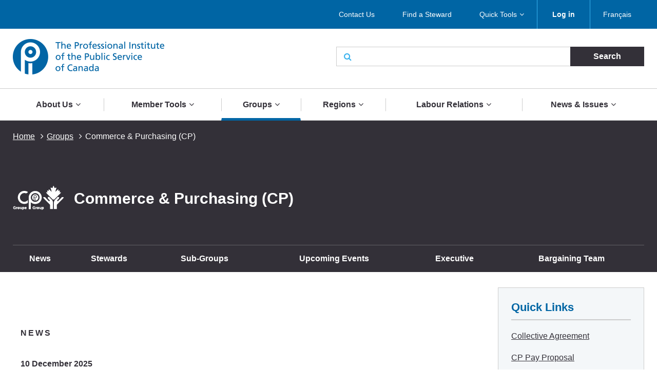

--- FILE ---
content_type: text/html; charset=UTF-8
request_url: https://pipsc.ca/groups/cp?p_id=31579
body_size: 16772
content:
 <!DOCTYPE html>
<html lang="en" dir="ltr" prefix="content: http://purl.org/rss/1.0/modules/content/  dc: http://purl.org/dc/terms/  foaf: http://xmlns.com/foaf/0.1/  og: http://ogp.me/ns#  rdfs: http://www.w3.org/2000/01/rdf-schema#  schema: http://schema.org/  sioc: http://rdfs.org/sioc/ns#  sioct: http://rdfs.org/sioc/types#  skos: http://www.w3.org/2004/02/skos/core#  xsd: http://www.w3.org/2001/XMLSchema# ">
  <meta charset="utf-8" />
<script>(function(i,s,o,g,r,a,m){i["GoogleAnalyticsObject"]=r;i[r]=i[r]||function(){(i[r].q=i[r].q||[]).push(arguments)},i[r].l=1*new Date();a=s.createElement(o),m=s.getElementsByTagName(o)[0];a.async=1;a.src=g;m.parentNode.insertBefore(a,m)})(window,document,"script","/sites/default/files/google_analytics/analytics.js?t5d6oc","ga");ga("create", "UA-19576515-5", {"cookieDomain":"auto"});ga("send", "pageview");</script>
<meta property="og:site_name" content="The Professional Institute of the Public Service of Canada" />
<meta property="og:type" content="article" />
<meta property="og:url" content="https://pipsc.ca/groups/cp" />
<meta property="og:title" content="Commerce &amp; Purchasing (CP)" />
<meta property="og:image" content="http://www.pipsc.ca/sites/default/files/Icons/pipsc.jpg" />
<meta property="og:image:type" content="image/jpeg" />
<meta name="MobileOptimized" content="width" />
<meta name="HandheldFriendly" content="true" />
<meta name="viewport" content="width=device-width, initial-scale=1.0" />
<link rel="shortcut icon" href="/themes/roots/favicon.ico" type="image/vnd.microsoft.icon" />
<link rel="alternate" hreflang="en" href="https://pipsc.ca/groups/cp" />
<link rel="alternate" hreflang="fr" href="https://pipsc.ca/fr/groupes/cp" />
<link rel="canonical" href="https://pipsc.ca/groups/cp" />
<link rel="shortlink" href="https://pipsc.ca/node/190" />
<link rel="revision" href="https://pipsc.ca/groups/cp" />

    <meta http-equiv="X-UA-Compatible" content="IE=edge">
    <title>Commerce &amp; Purchasing (CP) | The Professional Institute of the Public Service of Canada</title>
	
	<script src="//assets.adobedtm.com/175f7caa2b90/95384e614560/launch-936e0dc413ee.min.js" async></script>

    <link rel="apple-touch-icon" sizes="57x57" href="/themes/roots/assets/icons/apple-icon-57x57.png">
    <link rel="apple-touch-icon" sizes="60x60" href="/themes/roots/assets/icons/apple-icon-60x60.png">
    <link rel="apple-touch-icon" sizes="72x72" href="/themes/roots/assets/icons/apple-icon-72x72.png">
    <link rel="apple-touch-icon" sizes="76x76" href="/themes/roots/assets/icons/apple-icon-76x76.png">
    <link rel="apple-touch-icon" sizes="114x114" href="/themes/roots/assets/icons/apple-icon-114x114.png">
    <link rel="apple-touch-icon" sizes="120x120" href="/themes/roots/assets/icons/apple-icon-120x120.png">
    <link rel="apple-touch-icon" sizes="144x144" href="/themes/roots/assets/icons/apple-icon-144x144.png">
    <link rel="apple-touch-icon" sizes="152x152" href="/themes/roots/assets/icons/apple-icon-152x152.png">
    <link rel="apple-touch-icon" sizes="180x180" href="/themes/roots/assets/icons/apple-icon-180x180.png">
    <link rel="icon" type="image/png" href="/themes/roots/assets/icons/favicon-32x32.png" sizes="32x32">
    <link rel="icon" type="image/png" href="/themes/roots/assets/icons/android-icon-192x192.png" sizes="192x192">
    <link rel="icon" type="image/png" href="/themes/roots/assets/icons/favicon-96x96.png" sizes="96x96">
    <link rel="icon" type="image/png" href="/themes/roots/assets/icons/favicon-16x16.png" sizes="16x16">
    <link rel="manifest" href="/themes/roots/assets/icons/manifest.json">

    <link rel="stylesheet" media="all" href="/sites/default/files/css/css_cK3Vii5Cm6QPVfJ_QKjWBasbbsjydvDli2_bZNa8hYM.css" />
<link rel="stylesheet" media="all" href="/webform/css/feedback_in_this_webpage_?t5d6oc" />
<link rel="stylesheet" media="all" href="/sites/default/files/css/css_7bsBkQNOorxP6Nj9z7JC6gyQYA2NXn0SyOmeXb4sN7c.css" />

    
<!--[if lte IE 8]>
<script src="/sites/default/files/js/js_VtafjXmRvoUgAzqzYTA3Wrjkx9wcWhjP0G4ZnnqRamA.js"></script>
<![endif]-->
<script src="/core/assets/vendor/modernizr/modernizr.min.js?v=3.3.1"></script>

  </head>
        <body   class="page-groups-cp section-groups with-subnav sidebar-second one-sidebar">
    
    <a class="skip-link" href="#main-content">Skip to main content</a>
      <div class="dialog-off-canvas-main-canvas" data-off-canvas-main-canvas>
    <header class="header">
  <div class="desktop">
    <nav class="nav nav_utility bar">
        <div>
            
  <p class="visually-hidden">Utility Menu</p>
  

        

<div class="centered-content">
  <ul class="menu menu_utility">
                                                        <li >

                              <a href="/about/contact-us" >Contact Us</a>
              

                          </li>
                                  <li >

                              <a href="/labour-relations/stewards/stewards-list" >Find a Steward</a>
              

                          </li>
                                  <li  class='has-submenu' >

                              <a href="/member-tools/application"  class='drawer-toggle' >Quick Tools</a>
              

                              <ul class="submenu drawer" aria-expanded='false'>
                                                                    <li >

                              <a href="/member-tools/change-of-address">
                                                          <i class="fa fa-credit-card" aria-hidden='true'></i>
                                    <span data-attach-icon="angle-right">Update your Address</span>
                </a>
              

                          </li>
                                  <li >

                              <a href="https://mail.google.com/">
                                                          <i class="fa fa-envelope-o" aria-hidden='true'></i>
                                    <span data-attach-icon="angle-right">Access your PIPSC Email</span>
                </a>
              

                          </li>
                                  <li >

                              <a href="/news-issues/calendar-activities">
                                                          <i class="fa fa-calendar-check-o" aria-hidden='true'></i>
                                    <span data-attach-icon="angle-right">Calendar of Activities</span>
                </a>
              

                          </li>
                                  <li >

                              <a href="/member-tools/application">
                                                          <i class="fa fa-file-text-o" aria-hidden='true'></i>
                                    <span data-attach-icon="angle-right">Membership Application Form</span>
                </a>
              

                          </li>
                                  <li >

                              <a href="https://pipsc.ca/member-tools/meetings-travel-expense/expense">
                                    <span data-attach-icon="angle-right">Submit expenses</span>
                </a>
              

                          </li>
                        
                </ul>
                          </li>
                        
      
          <li><a href="/member-login"><strong>Log in</strong></a></li>
        <li><div>
  
    
      <ul class="links"><li><a href="/fr/groupes/cp?p_id=31579" class="language-link" hreflang="fr" data-drupal-link-query="{&quot;p_id&quot;:&quot;31579&quot;}" data-drupal-link-system-path="node/190">Français</a></li></ul>
  </div>
</li>
  </ul>
</div>

  </div>


    </nav>
    <div class="header_main centered-content">
      <div class="row">
        <div class="col_md-6">
                                <a href="/">
                    <img src="/themes/roots/assets/images/pipsc-logo-en.png" alt="The Professional Institute of the Public Service of Canada"></a>
                  </div>
        <div class="col_md-6">
                                          <form class="form_search form_inline-submit" action="/search">
            <div class="form-group">
              <i class="fa fa-search" aria-hidden="true"></i>
              <label class="form-label webaim-hidden" for="search">Search</label>
              <input type="text" class="form-input" id="search" name="keywords">
              <input type="submit" value="Search" class="btn btn_neutral">
            </div>
          </form>
        </div>
      </div>
    </div>
    <nav class="nav nav_main">
        <div>
            
  <p class="visually-hidden">Main navigation</p>
  

        
<div class="centered-content nav_main-wrapper">
                <ul class="menu menu_main nav-menu">
    
                            <li class="has-submenu nav-item">
                <a href="/about">About Us</a>
        <div class="submenu sub-nav">
          <div class="centered-content">
            <div class="row">
              <div class="col_md-3">
                <ul class="sub-nav-group">
                                                  <li>
                    <a href="/about">Who We Are</a>
                  </li>
                                                                      <li>
                    <a href="/about/what-pipsc-does-for-you">What PIPSC Does For You</a>
                  </li>
                                                                      <li>
                    <a href="/about/contact-us">Contact Us</a>
                  </li>
                                                                      <li>
                    <a href="/about/governance">Governance of the Institute</a>
                  </li>
                                                        </ul>
                    </div>
                    <div class="col_md-3">
                    <ul class="sub-nav-group">
                                                    <li>
                    <a href="/about/office-of-the-president">Office of the President</a>
                  </li>
                                                                      <li>
                    <a href="/about/our-purpose-mandate-values-and-strategy">Our Purpose, Mandate, Values and Strategy</a>
                  </li>
                                                                      <li>
                    <a href="/about/legacy-foundation">Legacy Foundation</a>
                  </li>
                                                                      <li>
                    <a href="https://pipsc.ca/about/legacy-foundation/scholarships">Scholarship Program</a>
                  </li>
                                                        </ul>
                    </div>
                    <div class="col_md-3">
                    <ul class="sub-nav-group">
                                                    <li>
                    <a href="/employment-opportunities">Employment Opportunities</a>
                  </li>
                                                                      <li>
                    <a href="/about/awards">Institute Awards</a>
                  </li>
                                                                      <li>
                    <a href="/about/unionize">Unionize with PIPSC</a>
                  </li>
                                                                      <li>
                    <a href="/news-issues/pipsc-members-are-here-you">PIPSC members are here for you</a>
                  </li>
                                                                    </ul>
              </div>
                              <div class="col_md-3">
                  <p class="text-align-center"><img alt="" src="https://pipsc.ca/sites/default/files/governance/1pixel.png" /><br />
<a href="/about/office-of-the-president"> </a></p>

                </div>
                          </div>
          </div>
        </div>
      
            </li>
                            <li class="has-submenu nav-item">
                <a href="/member-tools">Member Tools</a>
        <div class="submenu sub-nav">
          <div class="centered-content">
            <div class="row">
              <div class="col_md-3">
                <ul class="sub-nav-group">
                                                  <li>
                    <a href="/member-tools/welcome-to-professional-institute-public-service-canada-pipsc">New Member Guide</a>
                  </li>
                                                                      <li>
                    <a href="https://www.pipsc.ca/member-tools/application">How to Become a Member</a>
                  </li>
                                                                      <li>
                    <a href="/member-tools/find-your-membership-number">Find your Membership Number</a>
                  </li>
                                                                      <li>
                    <a href="https://www.pipsc.ca/member-tools/change-of-address">Change of Address</a>
                  </li>
                                                                      <li>
                    <a href="/member-tools/are-you-retiring-near-future">Are you Retiring in the Near Future?</a>
                  </li>
                                                                      <li>
                    <a href="/member-tools/member-benefits">ServicePlus - Member Benefits</a>
                  </li>
                                                                      <li>
                    <a href="/member-tools/email">Create a PIPSC E-mail Address</a>
                  </li>
                                                                      <li>
                    <a href="https://mail.google.com/">Access your PIPSC Email</a>
                  </li>
                                                        </ul>
                    </div>
                    <div class="col_md-3">
                    <ul class="sub-nav-group">
                                                    <li>
                    <a href="/news-issues/calendar-activities">Calendar of Activities</a>
                  </li>
                                                                      <li>
                    <a href="http://www.pipsc.ca/labour-relations/stewards/stewards-list">Find a Steward</a>
                  </li>
                                                                      <li>
                    <a href="/member-tools/forms">Forms</a>
                  </li>
                                                                      <li>
                    <a href="http://www.pipsc.ca/labour-relations/stewards/steward-resources/grievance-process">Grievance Forms</a>
                  </li>
                                                                      <li>
                    <a href="/member-tools/education">Education</a>
                  </li>
                                                                      <li>
                    <a href="http://www.pipsc.ca/about/governance/elections-information">Elections Information</a>
                  </li>
                                                                      <li>
                    <a href="https://pipsc.ca/member-tools/better-together-toolkit">Better Together Toolkit</a>
                  </li>
                                                                      <li>
                    <a href="/member-tools/logos-and-visual-identity-guide">Logos and Visual Identity Guide</a>
                  </li>
                                                        </ul>
                    </div>
                    <div class="col_md-3">
                    <ul class="sub-nav-group">
                                                    <li>
                    <a href="http://www.pipsc.ca/labour-relations/stewards/pocket-guides">Pocket Guides</a>
                  </li>
                                                                      <li>
                    <a href="/member-tools/downloadable-calendar">2026-2027 Calendar</a>
                  </li>
                                                                      <li>
                    <a href="https://www.pipsc.ca/labour-relations/stewards/pocket-guides/mental-health-resource-guide#part5">Mental Health Resources</a>
                  </li>
                                                                      <li>
                    <a href="/about/governance/committees/itsp/itsp-corner">ITSP Corner</a>
                  </li>
                                                                      <li>
                    <a href="/member-tools/meetings-travel-expense">Meetings, Travel and Expense</a>
                  </li>
                                                                      <li>
                    <a href="/member-tools/e-store-closure">PIPSC eStore</a>
                  </li>
                                                                      <li>
                    <a href="/member-tools/text-from-pipsc">Did PIPSC text you?</a>
                  </li>
                                                                    </ul>
              </div>
                              <div class="col_md-3">
                  <p>The Institute is at your service and ready to help you at anytime. If you require guidance or assistance, please <a href="/about/contact-us">contact your nearest PIPSC office</a>.</p>

<p>If you have any questions regarding your membership, please contact <a href="mailto:membership@pipsc.ca">Membership and Administration</a></p>

                </div>
                          </div>
          </div>
        </div>
      
            </li>
                            <li class="has-submenu nav-item active">
                <a href="/groups">Groups</a>
        <div class="submenu sub-nav">
          <div class="centered-content">
            <div class="row">
              <div class="col_md-3">
                <ul class="sub-nav-group">
                                                  <li>
                    <a href="/groups/afs">AFS Group </a>
                  </li>
                                                                      <li class="active">
                    <a href="/groups/cp">CP Group</a>
                  </li>
                                                                      <li>
                    <a href="/groups/bcfnha">BCFNHA Group</a>
                  </li>
                                                                      <li>
                    <a href="/groups/ccc">CCC Group</a>
                  </li>
                                                                      <li>
                    <a href="/groups/cfia-in">CFIA-IN Group</a>
                  </li>
                                                                      <li>
                    <a href="/groups/cfia-sa">CFIA-S&amp;A Group</a>
                  </li>
                                                                      <li>
                    <a href="/groups/cfia-vm">CFIA-VM Group</a>
                  </li>
                                                                      <li>
                    <a href="/groups/cmh">CMH Group</a>
                  </li>
                                                                      <li>
                    <a href="/groups/cmn">CMN Group</a>
                  </li>
                                                                      <li>
                    <a href="/groups/crpeg">CRPEG Group</a>
                  </li>
                                                                      <li>
                    <a href="/groups/tourism">CTC Group</a>
                  </li>
                                                                      <li>
                    <a href="/groups/hoc">HoC Group</a>
                  </li>
                                                        </ul>
                    </div>
                    <div class="col_md-3">
                    <ul class="sub-nav-group">
                                                    <li>
                    <a href="/groups/cs">IT Group</a>
                  </li>
                                                                      <li>
                    <a href="/groups/nav">NAV CANADA Group</a>
                  </li>
                                                                      <li>
                    <a href="/groups/neb">NEB Group</a>
                  </li>
                                                                      <li>
                    <a href="/groups/nfb-pg">NFB Group</a>
                  </li>
                                                                      <li>
                    <a href="/groups/ngc">NGC Group</a>
                  </li>
                                                                      <li>
                    <a href="/groups/nr">NR Group</a>
                  </li>
                                                                      <li>
                    <a href="/groups/nrc-ro-rco">NRC-RO/RCO Group</a>
                  </li>
                                                                      <li>
                    <a href="/groups/nrc-is">NRC-IS Group</a>
                  </li>
                                                                      <li>
                    <a href="/groups/nrc-ls">NRC-LS Group</a>
                  </li>
                                                                      <li>
                    <a href="/groups/nrc-tr">NRC-TR Group</a>
                  </li>
                                                                      <li>
                    <a href="/groups/nureg">NUREG Group</a>
                  </li>
                                                                      <li>
                    <a href="/groups/osfi">OSFI Group</a>
                  </li>
                                                        </ul>
                    </div>
                    <div class="col_md-3">
                    <ul class="sub-nav-group">
                                                    <li>
                    <a href="/groups/re">RE Group</a>
                  </li>
                                                                      <li>
                    <a href="/groups/senate">SEN Group</a>
                  </li>
                                                                      <li>
                    <a href="/groups/sh">SH Group</a>
                  </li>
                                                                      <li>
                    <a href="/groups/sp">SP Group</a>
                  </li>
                                                                      <li>
                    <a href="/groups/uottawa">UOITP Group</a>
                  </li>
                                                                      <li>
                    <a href="/groups/wpeg">WPEG Group</a>
                  </li>
                                                                      <li>
                    <a href="/groups/wteg">WTEG Group</a>
                  </li>
                                                                      <li>
                    <a href="/groups/yhc">YHC Group</a>
                  </li>
                                                                      <li>
                    <a href="/groups/new-brunswick-groups">New Brunswick Groups</a>
                  </li>
                                                                      <li>
                    <a href="/groups/ontario-provincial-groups">Ontario Groups</a>
                  </li>
                                                                      <li>
                    <a href="/groups/manitoba-provincial-groups">Manitoba Groups</a>
                  </li>
                                                                    </ul>
              </div>
                              <div class="col_md-3">
                  <p>New Brunswick, Manitoba and Ontario Groups can be found under the provincial links</p>

<p>Institute Sub-Groups are listed under their respective Group page.</p>

<p><a href="/groups/rmg">Retired Members Guild</a></p>

<p><a href="/groups/rcmp">RCMP Civilian Members</a></p>

                </div>
                          </div>
          </div>
        </div>
      
            </li>
                            <li class="has-submenu nav-item">
                <a href="/regions">Regions</a>
        <div class="submenu sub-nav">
          <div class="centered-content">
            <div class="row">
              <div class="col_md-3">
                <ul class="sub-nav-group">
                                                  <li>
                    <a href="/regions/atlantic">Atlantic Region</a>
                  </li>
                                                                      <li>
                    <a href="/regions/bc-yukon">BC-Yukon Region</a>
                  </li>
                                                                      <li>
                    <a href="/regions/ncr">National Capital Region</a>
                  </li>
                                                        </ul>
                    </div>
                    <div class="col_md-3">
                    <ul class="sub-nav-group">
                                                    <li>
                    <a href="/regions/ontario">Ontario and Nunavut Region</a>
                  </li>
                                                                      <li>
                    <a href="/regions/prairie">Prairie/Northwest Territories Region</a>
                  </li>
                                                                      <li>
                    <a href="/regions/quebec"> Quebec Region</a>
                  </li>
                                                        </ul>
                    </div>
                    <div class="col_md-3">
                    <ul class="sub-nav-group">
                                                    <li>
                    <a href="/regions/offices">Regional Offices</a>
                  </li>
                                                                    </ul>
              </div>
                              <div class="col_md-3">
                  <p>Institute Branches are listed under their respective Region page.</p>

                </div>
                          </div>
          </div>
        </div>
      
            </li>
                            <li class="has-submenu nav-item">
                <a href="/labour-relations">Labour Relations</a>
        <div class="submenu sub-nav">
          <div class="centered-content">
            <div class="row">
              <div class="col_md-3">
                <ul class="sub-nav-group">
                                                  <li>
                    <a href="/labour-relations/collective-bargaining">Ready to fight</a>
                  </li>
                                                                      <li>
                    <a href="/labour-relations/pension-benefits">Pensions and Benefits</a>
                  </li>
                                                                      <li>
                    <a href="/bargaining-all-guides-integrating-gender-inclusive-language-in-collective-agreements">Bargaining for All: Guides for Integrating Gender-Inclusive Language in Collective Agreements</a>
                  </li>
                                                        </ul>
                    </div>
                    <div class="col_md-3">
                    <ul class="sub-nav-group">
                                                    <li>
                    <a href="/labour-relations/care-leave">Care Leave</a>
                  </li>
                                                                      <li>
                    <a href="/labour-relations/stewards">Stewards</a>
                  </li>
                                                                      <li>
                    <a href="/labour-relations/consultation">Consultation</a>
                  </li>
                                                        </ul>
                    </div>
                    <div class="col_md-3">
                    <ul class="sub-nav-group">
                                                    <li>
                    <a href="/labour-relations/classification">Classification</a>
                  </li>
                                                                      <li>
                    <a href="/news-issues/pay-equity">Pay Equity</a>
                  </li>
                                                                    </ul>
              </div>
                              <div class="col_md-3">
                  <p>Your Collective Agreement can be found on your <a href="/groups">Group page</a></p>

                </div>
                          </div>
          </div>
        </div>
      
            </li>
                            <li class="has-submenu nav-item">
                <a href="/news-issues">News &amp; Issues</a>
        <div class="submenu sub-nav">
          <div class="centered-content">
            <div class="row">
              <div class="col_md-3">
                <ul class="sub-nav-group">
                                                  <li>
                    <a href="/news-issues/calendar-activities">Calendar of Activities</a>
                  </li>
                                                                      <li>
                    <a href="/news-issues/press-releases">Press Releases</a>
                  </li>
                                                                      <li>
                    <a href="/news-issues/announcements">Announcements</a>
                  </li>
                                                                      <li>
                    <a href="/news-issues/outsourcing">Outsourcing</a>
                  </li>
                                                        </ul>
                    </div>
                    <div class="col_md-3">
                    <ul class="sub-nav-group">
                                                    <li>
                    <a href="/news-issues/tax-fairness">Tax Fairness</a>
                  </li>
                                                                      <li>
                    <a href="/news-issues/phoenix-pay-system">Phoenix Pay System</a>
                  </li>
                                                                      <li>
                    <a href="/news-issues/defending-public-science">Defending Public Science</a>
                  </li>
                                                                      <li>
                    <a href="/news-issues/understanding-work-force-adjustment">Understanding work force adjustment</a>
                  </li>
                                                        </ul>
                    </div>
                    <div class="col_md-3">
                    <ul class="sub-nav-group">
                                                    <li>
                    <a href="/news-issues/human-rights-and-diversity">Human Rights and Diversity</a>
                  </li>
                                                                      <li>
                    <a href="/news-issues/return-to-workplace">Return to workplaces</a>
                  </li>
                                                                      <li>
                    <a href="/northern-nurses">Standing up for Northern Nurses</a>
                  </li>
                                                                      <li>
                    <a href="/news-issues/artificial-intelligence">Artificial Intelligence</a>
                  </li>
                                                                    </ul>
              </div>
                              <div class="col_md-3">
                  <p class="text-align-center"><a href="https://pipsc.ca/news-issues/phoenix-pay-system">Phoenix Pay System</a></p>

                </div>
                          </div>
          </div>
        </div>
      
            </li>
    
    </ul>
  
</div>


  </div>


    </nav>
  </div>

  <div class="header_mobile mobile">
    <div class="header_mobile-bar">
                    <a href="/" class="brand">
            <img src="/themes/roots/assets/images/pipsc-logo-alt.png" alt="The Professional Institute of the Public Service of Canada"></a>
            <nav class="nav_mobile">
        <ul class="menu menu_mobile">

          <li><div>
  
    
      <ul class="links"><li><a href="/fr/groupes/cp?p_id=31579" class="language-link" hreflang="fr" data-drupal-link-query="{&quot;p_id&quot;:&quot;31579&quot;}" data-drupal-link-system-path="node/190">Français</a></li></ul>
  </div>
</li>
          <li><button class="btn btn_mobile-toggle drawer-toggle"><i class="fa fa-bars" aria-hidden="true"></i> Menu</button></li>
        </ul>
      </nav>
    </div>

    <div class="mobile-menu drawer">
                <div class="text-centered">
                      <a href="/member-login"><strong>Log in</strong></a>
                     </div>
             
      <form class="form_search form_inline-submit" action="/search">
        <div class="form-group">
          <label class="form-label webaim-hidden" for="search-mobile">Search</label>
          <input type="text" class="form-input" id="search-mobile" name="keywords">
          <input type="submit" value="Search" class="btn btn_neutral">
        </div>
      </form>
      <nav class="nav nav_mobile-utility">
          <div>
            
  <p class="visually-hidden">Utility Menu</p>
  

        
        <ul class="menu menu_mobile-utility">
                <li>
              <a href="/about/contact-us" title="" id="" name="" rel="" style="" target="" accesskey="" data-drupal-link-system-path="node/20">Contact Us</a>
              </li>
                <li>
              <a href="/labour-relations/stewards/stewards-list" title="" id="" name="" rel="" style="" target="" accesskey="" data-drupal-link-system-path="node/66">Find a Steward</a>
              </li>
                <li>
              <a href="/member-tools/application" title="" id="" name="" rel="" style="" target="" accesskey="" data-drupal-link-system-path="node/4">Quick Tools</a>
              </li>
        </ul>
  


  </div>


      </nav>
      <nav class="nav nav_mobile-main">
          <div>
            
  <p class="visually-hidden">Main navigation</p>
  

        
              <ul class="menu menu_mobile-main">
    
                            <li class="has-submenu">
                <div class="menu-controls">
          <a href="/about" title="" id="" name="" rel="" style="" target="" accesskey="" data-drupal-link-system-path="node/78">About Us</a>
          <button class="btn btn_toggle drawer-toggle">
            <i class="fa fa-angle-down" aria-hidden="true" title="Expand About Us"></i>
            <span class="webaim-hidden">Expand About Us</span>
            <i class="fa fa-angle-up" aria-hidden="true" title="Collapse About Us"></i>
            <span class="webaim-hidden">Collapse About Us</span>
          </button>
        </div>
        <div class="submenu drawer">
          <ul>
                                      <li>
                <a href="/about">Who We Are</a>
              </li>
                          <li>
                <a href="/about/what-pipsc-does-for-you">What PIPSC Does For You</a>
              </li>
                          <li>
                <a href="/about/contact-us">Contact Us</a>
              </li>
                          <li>
                <a href="/about/governance">Governance of the Institute</a>
              </li>
                          <li>
                <a href="/about/office-of-the-president">Office of the President</a>
              </li>
                          <li>
                <a href="/about/our-purpose-mandate-values-and-strategy">Our Purpose, Mandate, Values and Strategy</a>
              </li>
                          <li>
                <a href="/about/legacy-foundation">Legacy Foundation</a>
              </li>
                          <li>
                <a href="https://pipsc.ca/about/legacy-foundation/scholarships">Scholarship Program</a>
              </li>
                          <li>
                <a href="/employment-opportunities">Employment Opportunities</a>
              </li>
                          <li>
                <a href="/about/awards">Institute Awards</a>
              </li>
                          <li>
                <a href="/about/unionize">Unionize with PIPSC</a>
              </li>
                          <li>
                <a href="/news-issues/pipsc-members-are-here-you">PIPSC members are here for you</a>
              </li>
                      </ul>
                  </div>
      
            </li>
                            <li class="has-submenu">
                <div class="menu-controls">
          <a href="/member-tools" title="" id="" name="" rel="" style="" target="" accesskey="" data-drupal-link-system-path="node/100">Member Tools</a>
          <button class="btn btn_toggle drawer-toggle">
            <i class="fa fa-angle-down" aria-hidden="true" title="Expand About Us"></i>
            <span class="webaim-hidden">Expand About Us</span>
            <i class="fa fa-angle-up" aria-hidden="true" title="Collapse About Us"></i>
            <span class="webaim-hidden">Collapse About Us</span>
          </button>
        </div>
        <div class="submenu drawer">
          <ul>
                                      <li>
                <a href="/member-tools/welcome-to-professional-institute-public-service-canada-pipsc">New Member Guide</a>
              </li>
                          <li>
                <a href="https://www.pipsc.ca/member-tools/application">How to Become a Member</a>
              </li>
                          <li>
                <a href="/member-tools/find-your-membership-number">Find your Membership Number</a>
              </li>
                          <li>
                <a href="https://www.pipsc.ca/member-tools/change-of-address">Change of Address</a>
              </li>
                          <li>
                <a href="/member-tools/are-you-retiring-near-future">Are you Retiring in the Near Future?</a>
              </li>
                          <li>
                <a href="/member-tools/member-benefits">ServicePlus - Member Benefits</a>
              </li>
                          <li>
                <a href="/member-tools/email">Create a PIPSC E-mail Address</a>
              </li>
                          <li>
                <a href="https://mail.google.com/">Access your PIPSC Email</a>
              </li>
                          <li>
                <a href="/news-issues/calendar-activities">Calendar of Activities</a>
              </li>
                          <li>
                <a href="http://www.pipsc.ca/labour-relations/stewards/stewards-list">Find a Steward</a>
              </li>
                          <li>
                <a href="/member-tools/forms">Forms</a>
              </li>
                          <li>
                <a href="http://www.pipsc.ca/labour-relations/stewards/steward-resources/grievance-process">Grievance Forms</a>
              </li>
                          <li>
                <a href="/member-tools/education">Education</a>
              </li>
                          <li>
                <a href="http://www.pipsc.ca/about/governance/elections-information">Elections Information</a>
              </li>
                          <li>
                <a href="https://pipsc.ca/member-tools/better-together-toolkit">Better Together Toolkit</a>
              </li>
                          <li>
                <a href="/member-tools/logos-and-visual-identity-guide">Logos and Visual Identity Guide</a>
              </li>
                          <li>
                <a href="http://www.pipsc.ca/labour-relations/stewards/pocket-guides">Pocket Guides</a>
              </li>
                          <li>
                <a href="/member-tools/downloadable-calendar">2026-2027 Calendar</a>
              </li>
                          <li>
                <a href="https://www.pipsc.ca/labour-relations/stewards/pocket-guides/mental-health-resource-guide#part5">Mental Health Resources</a>
              </li>
                          <li>
                <a href="/about/governance/committees/itsp/itsp-corner">ITSP Corner</a>
              </li>
                          <li>
                <a href="/member-tools/meetings-travel-expense">Meetings, Travel and Expense</a>
              </li>
                          <li>
                <a href="/member-tools/e-store-closure">PIPSC eStore</a>
              </li>
                          <li>
                <a href="/member-tools/text-from-pipsc">Did PIPSC text you?</a>
              </li>
                      </ul>
                  </div>
      
            </li>
                            <li class="has-submenu active">
                <div class="menu-controls">
          <a href="/groups" title="" id="" name="" rel="" style="" target="" accesskey="" data-drupal-link-system-path="node/102">Groups</a>
          <button class="btn btn_toggle drawer-toggle">
            <i class="fa fa-angle-down" aria-hidden="true" title="Expand About Us"></i>
            <span class="webaim-hidden">Expand About Us</span>
            <i class="fa fa-angle-up" aria-hidden="true" title="Collapse About Us"></i>
            <span class="webaim-hidden">Collapse About Us</span>
          </button>
        </div>
        <div class="submenu drawer">
          <ul>
                                      <li>
                <a href="/groups/afs">AFS Group </a>
              </li>
                          <li class="active">
                <a href="/groups/cp">CP Group</a>
              </li>
                          <li>
                <a href="/groups/bcfnha">BCFNHA Group</a>
              </li>
                          <li>
                <a href="/groups/ccc">CCC Group</a>
              </li>
                          <li>
                <a href="/groups/cfia-in">CFIA-IN Group</a>
              </li>
                          <li>
                <a href="/groups/cfia-sa">CFIA-S&amp;A Group</a>
              </li>
                          <li>
                <a href="/groups/cfia-vm">CFIA-VM Group</a>
              </li>
                          <li>
                <a href="/groups/cmh">CMH Group</a>
              </li>
                          <li>
                <a href="/groups/cmn">CMN Group</a>
              </li>
                          <li>
                <a href="/groups/crpeg">CRPEG Group</a>
              </li>
                          <li>
                <a href="/groups/tourism">CTC Group</a>
              </li>
                          <li>
                <a href="/groups/hoc">HoC Group</a>
              </li>
                          <li>
                <a href="/groups/cs">IT Group</a>
              </li>
                          <li>
                <a href="/groups/nav">NAV CANADA Group</a>
              </li>
                          <li>
                <a href="/groups/neb">NEB Group</a>
              </li>
                          <li>
                <a href="/groups/nfb-pg">NFB Group</a>
              </li>
                          <li>
                <a href="/groups/ngc">NGC Group</a>
              </li>
                          <li>
                <a href="/groups/nr">NR Group</a>
              </li>
                          <li>
                <a href="/groups/nrc-ro-rco">NRC-RO/RCO Group</a>
              </li>
                          <li>
                <a href="/groups/nrc-is">NRC-IS Group</a>
              </li>
                          <li>
                <a href="/groups/nrc-ls">NRC-LS Group</a>
              </li>
                          <li>
                <a href="/groups/nrc-tr">NRC-TR Group</a>
              </li>
                          <li>
                <a href="/groups/nureg">NUREG Group</a>
              </li>
                          <li>
                <a href="/groups/osfi">OSFI Group</a>
              </li>
                          <li>
                <a href="/groups/re">RE Group</a>
              </li>
                          <li>
                <a href="/groups/senate">SEN Group</a>
              </li>
                          <li>
                <a href="/groups/sh">SH Group</a>
              </li>
                          <li>
                <a href="/groups/sp">SP Group</a>
              </li>
                          <li>
                <a href="/groups/uottawa">UOITP Group</a>
              </li>
                          <li>
                <a href="/groups/wpeg">WPEG Group</a>
              </li>
                          <li>
                <a href="/groups/wteg">WTEG Group</a>
              </li>
                          <li>
                <a href="/groups/yhc">YHC Group</a>
              </li>
                          <li>
                <a href="/groups/new-brunswick-groups">New Brunswick Groups</a>
              </li>
                          <li>
                <a href="/groups/ontario-provincial-groups">Ontario Groups</a>
              </li>
                          <li>
                <a href="/groups/manitoba-provincial-groups">Manitoba Groups</a>
              </li>
                      </ul>
                  </div>
      
            </li>
                            <li class="has-submenu">
                <div class="menu-controls">
          <a href="/regions" title="" id="" name="" rel="" style="" target="" accesskey="" data-drupal-link-system-path="node/103">Regions</a>
          <button class="btn btn_toggle drawer-toggle">
            <i class="fa fa-angle-down" aria-hidden="true" title="Expand About Us"></i>
            <span class="webaim-hidden">Expand About Us</span>
            <i class="fa fa-angle-up" aria-hidden="true" title="Collapse About Us"></i>
            <span class="webaim-hidden">Collapse About Us</span>
          </button>
        </div>
        <div class="submenu drawer">
          <ul>
                                      <li>
                <a href="/regions/atlantic">Atlantic Region</a>
              </li>
                          <li>
                <a href="/regions/bc-yukon">BC-Yukon Region</a>
              </li>
                          <li>
                <a href="/regions/ncr">National Capital Region</a>
              </li>
                          <li>
                <a href="/regions/ontario">Ontario and Nunavut Region</a>
              </li>
                          <li>
                <a href="/regions/prairie">Prairie/Northwest Territories Region</a>
              </li>
                          <li>
                <a href="/regions/quebec"> Quebec Region</a>
              </li>
                          <li>
                <a href="/regions/offices">Regional Offices</a>
              </li>
                      </ul>
                  </div>
      
            </li>
                            <li class="has-submenu">
                <div class="menu-controls">
          <a href="/labour-relations" title="" id="" name="" rel="" style="" target="" accesskey="" data-drupal-link-system-path="node/101">Labour Relations</a>
          <button class="btn btn_toggle drawer-toggle">
            <i class="fa fa-angle-down" aria-hidden="true" title="Expand About Us"></i>
            <span class="webaim-hidden">Expand About Us</span>
            <i class="fa fa-angle-up" aria-hidden="true" title="Collapse About Us"></i>
            <span class="webaim-hidden">Collapse About Us</span>
          </button>
        </div>
        <div class="submenu drawer">
          <ul>
                                      <li>
                <a href="/labour-relations/collective-bargaining">Ready to fight</a>
              </li>
                          <li>
                <a href="/labour-relations/pension-benefits">Pensions and Benefits</a>
              </li>
                          <li>
                <a href="/bargaining-all-guides-integrating-gender-inclusive-language-in-collective-agreements">Bargaining for All: Guides for Integrating Gender-Inclusive Language in Collective Agreements</a>
              </li>
                          <li>
                <a href="/labour-relations/care-leave">Care Leave</a>
              </li>
                          <li>
                <a href="/labour-relations/stewards">Stewards</a>
              </li>
                          <li>
                <a href="/labour-relations/consultation">Consultation</a>
              </li>
                          <li>
                <a href="/labour-relations/classification">Classification</a>
              </li>
                          <li>
                <a href="/news-issues/pay-equity">Pay Equity</a>
              </li>
                      </ul>
                  </div>
      
            </li>
                            <li class="has-submenu">
                <div class="menu-controls">
          <a href="/news-issues" title="" id="" name="" rel="" style="" target="" accesskey="" data-drupal-link-system-path="node/104">News &amp; Issues</a>
          <button class="btn btn_toggle drawer-toggle">
            <i class="fa fa-angle-down" aria-hidden="true" title="Expand About Us"></i>
            <span class="webaim-hidden">Expand About Us</span>
            <i class="fa fa-angle-up" aria-hidden="true" title="Collapse About Us"></i>
            <span class="webaim-hidden">Collapse About Us</span>
          </button>
        </div>
        <div class="submenu drawer">
          <ul>
                                      <li>
                <a href="/news-issues/calendar-activities">Calendar of Activities</a>
              </li>
                          <li>
                <a href="/news-issues/press-releases">Press Releases</a>
              </li>
                          <li>
                <a href="/news-issues/announcements">Announcements</a>
              </li>
                          <li>
                <a href="/news-issues/outsourcing">Outsourcing</a>
              </li>
                          <li>
                <a href="/news-issues/tax-fairness">Tax Fairness</a>
              </li>
                          <li>
                <a href="/news-issues/phoenix-pay-system">Phoenix Pay System</a>
              </li>
                          <li>
                <a href="/news-issues/defending-public-science">Defending Public Science</a>
              </li>
                          <li>
                <a href="/news-issues/understanding-work-force-adjustment">Understanding work force adjustment</a>
              </li>
                          <li>
                <a href="/news-issues/human-rights-and-diversity">Human Rights and Diversity</a>
              </li>
                          <li>
                <a href="/news-issues/return-to-workplace">Return to workplaces</a>
              </li>
                          <li>
                <a href="/northern-nurses">Standing up for Northern Nurses</a>
              </li>
                          <li>
                <a href="/news-issues/artificial-intelligence">Artificial Intelligence</a>
              </li>
                      </ul>
                  </div>
      
            </li>
    
    </ul>
  


  </div>


      </nav>
      <nav class="nav nav_footer-mobile">
          <div>
            
  <p class="visually-hidden">Footer</p>
  

        
        <ul class="menu menu_footer-mobile">
                <li>
              <a href="/about/contact-us" data-drupal-link-system-path="node/20">Contact Us</a>
              </li>
                <li>
              <a href="/about/contact-us/ask-us" title="" id="" name="" rel="" style="" target="" accesskey="" data-drupal-link-system-path="node/5">Ask Us Online</a>
              </li>
                <li>
              <a href="/regions/offices" title="" id="" name="" rel="" style="" target="" accesskey="" data-drupal-link-system-path="node/1751">Regional Offices</a>
              </li>
                <li>
              <a href="/about/office-of-the-president" title="" id="" name="" rel="" style="" target="" accesskey="" data-drupal-link-system-path="node/37">Office of the President</a>
              </li>
                <li>
              <a href="/labour-relations/stewards" title="" id="" name="" rel="" style="" target="" accesskey="" data-drupal-link-system-path="node/25">Steward Information</a>
              </li>
                <li>
              <a href="https://pipsc.ca/about/governance/policies-2019" title="" id="" name="" rel="" style="" target="" accesskey="">Policies</a>
              </li>
                <li>
              <a href="https://drive.google.com/file/d/1xbJWFAcAHATMdBcRqmDzZduCE79fNVCy/view" title="" id="" name="" rel="" style="" target="" accesskey="">Bylaws</a>
              </li>
                <li>
              <a href="https://pipsc.ca/news-issues/press-releases" title="" id="" name="" rel="" style="" target="" accesskey="">Media Centre and Press Releases</a>
              </li>
        </ul>
  


  </div>


      </nav>
      <nav class="nav nav_footer-utility-mobile">
        <ul class="menu menu_social">
          <li><a href="http://twitter.com/PIPSC_IPFPC"><i class="fa fa-twitter" aria-hidden="true" title="follow us on twitter"></i><span class="webaim-hidden">follow us on twitter</span></a></li>
          <li><a href="http://www.facebook.com/pages/PIPSC-IPFPC/396834117052072"><i class="fa fa-facebook" aria-hidden="true" title="follow us on facebook"></i><span class="webaim-hidden">follow us on facebook</span></a></li>
          <li><a href="http://www.youtube.com/user/PIPSCOMM/videos"><i class="fa fa-youtube-play" aria-hidden="true" title="follow us on youtube"></i><span class="webaim-hidden">follow us on youtube</span></a></li>
        </ul>
          <div>
            
  <p class="visually-hidden">Utility Footer</p>
  

        
        <ul class="menu menu_footer-utility-mobile">
                <li>
              <a href="/about/governance/policies/accessibility" title="" id="" name="" rel="" style="" target="" accesskey="" data-drupal-link-system-path="node/59">Accessibility Policy</a>
              </li>
                <li>
              <a href="/about/governance/policies/privacy" title="" id="" name="" rel="" style="" target="" accesskey="" data-drupal-link-system-path="node/91">Privacy Policy</a>
              </li>
                <li>
              <a href="/legal-disclaimer" title="" id="" name="" rel="" style="" target="" accesskey="" data-drupal-link-system-path="node/122">Disclaimer</a>
              </li>
                <li>
              <a href="/about/contact-us/ask-us" title="" id="" name="" rel="" style="" target="" accesskey="" data-drupal-link-system-path="node/5">Frequently Asked Questions</a>
              </li>
                <li>
              <a href="/sitemap" title="" id="" name="" rel="" style="" target="" accesskey="" data-drupal-link-system-path="node/123">Site Map</a>
              </li>
        </ul>
  


  </div>


      </nav>
    </div>
  </div>
</header>

<main id="main-content">

  <div class="banner banner_account-centre no-padding">
    <div class="centered-content">
      <nav class="nav nav_breadcrumbs desktop">
          <div id="block-roots-breadcrumbs">
  
    
        <ul class='menu menu_breadcrumbs'>
      <li>
              <a href="/">Home</a>
                  <i class="fa fa-angle-right" aria-hidden="true"></i>
          </li>
      <li>
              <a href="/groups">Groups</a>
                  <i class="fa fa-angle-right" aria-hidden="true"></i>
          </li>
      <li>
              Commerce &amp; Purchasing (CP)
                </li>
    </ul>

  </div>


      </nav>
              <img src="/sites/default/files/Icons/100x100-_cp-group.png" class="inline" alt="Logo" />
            <h1 class="inline"><span>Commerce &amp; Purchasing (CP)</span>
</h1>
                <div>
            
  <p class="visually-hidden">Group Menu</p>
  

        

              <ul class="menu menu_banner">
    
                  <li>
          <a href="/groups/av" title="" id="" name="" rel="" style="" target="" accesskey="">News</a>
      
            </li>
                  <li>
          <a href="/groups/cp/stewards" data-drupal-link-system-path="node/191">Stewards</a>
      
            </li>
                  <li>
          <a href="/groups/cp/subgroups" data-drupal-link-system-path="node/192">Sub-Groups</a>
      
            </li>
                  <li>
          <a href="/groups/cp/events" data-drupal-link-system-path="node/193">Upcoming Events</a>
      
            </li>
                  <li>
          <a href="/groups/cp/executive" data-drupal-link-system-path="node/194">Executive</a>
      
            </li>
                  <li>
          <a href="/groups/cp/bargaining-team" title="" id="" name="" rel="" style="" target="" accesskey="" data-drupal-link-system-path="node/195">Bargaining Team</a>
      
            </li>
    
    </ul>
  


  </div>


          </div>
  </div>

  <div class="centered-content">
    
    <div class="row">

      
                        <div class="content col_md-9">
        <section id="page-content">
            <div data-drupal-messages-fallback class="hidden"></div><div class="views-element-container" id="block-views-block-system-notices-block-1">
  
    
      <div class="system-notice js-view-dom-id-2ee15dc1fbecc8ac2d1c717e98f9cd715c609cbef2902b2322a1fe9c7b78a08f">
  
  
  

  
  
  

    

  
  

  
  
</div>


  </div>
<div id="block-roots-content">
  
    
      <article data-history-node-id="190" about="/groups/cp" class="node node--type-group-page node--view-mode-full">
  <div class="entry-content">
    
    
    
  </div>
      <div class="node__links"></div>
    

  
</article>

  </div>


          <section id="news-articles"  class="js-view-dom-id-fa57b8b98a5ee635435525070aad1f3a368ae5497a8b58c206b8f728e329f31a centered-content">

  <div class="row">
    <div class="col_md-6">
      
      <h2 class="section-title"></h2>
      
    </div>
    <div class="col_md-6">
      
    </div>
  </div>

      <header>
      <h2 class="section-title">News</h2>
    </header>
  
  

      <div class="views-row"><span class="date-posted"><strong>10 December 2025</strong></span>
<hr /><div class="article_details row">
<div class="col_md-6"><h3><a href="/groups/cp/cp-newsletterbargaining-letter" hreflang="en">CP - Newsletter/Bargaining Letter</a></h3></div>
<div class="col_md-6">Dear Members,

As the holiday season approaches, I want to extend my warmest wishes to you and your loved ones. This is a time to pause, recharge, and reflect on the strength and dedication that define our community.</div>
</div></div>
    <div class="views-row"><span class="date-posted"><strong>8 December 2025</strong></span>
<hr /><div class="article_details row">
<div class="col_md-6"><h3><a href="/groups/cp/survey-your-cp-bargaining-priorities" hreflang="en">Survey: Your CP bargaining priorities</a></h3></div>
<div class="col_md-6">Dear Member,

As you may know, your CP bargaining team is working hard to negotiate a new collective agreement.</div>
</div></div>
    <div class="views-row"><span class="date-posted"><strong>28 November 2025</strong></span>
<hr /><div class="article_details row">
<div class="col_md-6"><h3><a href="/groups/cp/cp-toronto-sg-holiday-lunch-december-10-2025" hreflang="en">CP Toronto SG holiday lunch - December 10, 2025</a></h3></div>
<div class="col_md-6">CP Toronto SG holiday lunch - December 10, 2025

,The CP Toronto Sub-Group executive invites you to a holiday lunch on December 10, 2025, from 12:00 p.m. to 1:00 p.m. at 151 Yonge St, 3th Floor Boardroom, Toronto, Ontario.</div>
</div></div>
    <div class="views-row"><span class="date-posted"><strong>6 October 2025</strong></span>
<hr /><div class="article_details row">
<div class="col_md-6"><h3><a href="/groups/cp/cp-group-bargaining-101-virtual-sessions" hreflang="en">CP Group Bargaining 101 Virtual Sessions</a></h3></div>
<div class="col_md-6">Your CP Bargaining Team is hosting Bargaining 101 virtual sessions to help you understand how bargaining works in the federal public sector. This will help you make an informed decision before completing the upcoming CP bargaining survey.</div>
</div></div>
    <div class="views-row"><span class="date-posted"><strong>15 July 2025</strong></span>
<hr /><div class="article_details row">
<div class="col_md-6"><h3><a href="/groups/cp/apply-to-join-cp-group-delegation-to-pipsc-2025-agm" hreflang="en">Apply to join the CP Group delegation to the PIPSC 2025 AGM</a></h3></div>
<div class="col_md-6"> 

The PIPSC 2025 Annual General Meeting (AGM) is taking place in person and virtual on December 12 and 13, 2025, in Toronto, Ontario. We are putting our CP Group delegation together.</div>
</div></div>
    <div class="views-row"><span class="date-posted"><strong>9 July 2025</strong></span>
<hr /><div class="article_details row">
<div class="col_md-6"><h3><a href="/groups/cp/st-johns-commerce-and-purchasing-cp-group-members" hreflang="en">St. John&#039;s Commerce and Purchasing (CP) Group Members</a></h3></div>
<div class="col_md-6">The John's CP Subgroup plan to host a supper meeting to provide a PIPSC/CP update, to consult Members, and to offer a Service Plus benefits Lunch and Learn presentation. 

 </div>
</div></div>
    <div class="views-row"><span class="date-posted"><strong>30 April 2025</strong></span>
<hr /><div class="article_details row">
<div class="col_md-6"><h3><a href="/groups/cp/cp-groups-share-your-canada-photo-contest" hreflang="en">CP Group’s “Share your Canada” Photo Contest</a></h3></div>
<div class="col_md-6">Canada is a vast and beautiful country, rich in diversity and culture. What does Canada mean to you? Whether it's the breathtaking landscapes, vibrant communities, or cherished moments, we want to see Canada through your eyes.</div>
</div></div>
    <div class="views-row"><span class="date-posted"><strong>30 April 2025</strong></span>
<hr /><div class="article_details row">
<div class="col_md-6"><h3><a href="/groups/cp/join-cp-group-bargaining-team-2025" hreflang="en">Join the CP Group Bargaining Team - 2025</a></h3></div>
<div class="col_md-6">The nomination period for the CP Group Bargaining Team is now open and will run until May 30, 2025.</div>
</div></div>
    <div class="views-row"><span class="date-posted"><strong>27 February 2025</strong></span>
<hr /><div class="article_details row">
<div class="col_md-6"><h3><a href="/groups/cp/2025-agm-notice-and-call-delegates" hreflang="en">2025 AGM Notice and Call for Delegates!</a></h3></div>
<div class="col_md-6">In accordance with its By-Law 8.1.2, the CP Group will hold its Annual General Meeting (AGM) on Saturday, June 7, 2025 in person and online at the Hilton Lac-Leamy in Gatineau, Quebec.</div>
</div></div>
    <div class="views-row"><span class="date-posted"><strong>7 January 2025</strong></span>
<hr /><div class="article_details row">
<div class="col_md-6"><h3><a href="/groups/cp/pay-equity-update-ending-2024" hreflang="en">Pay Equity Update - Ending 2024</a></h3></div>
<div class="col_md-6">After a slow start and obstacles related to the scale of the task, the second half of 2024 saw an acceleration in the implementation of the pay equity committee for the Treasury Board.</div>
</div></div>
    <div class="views-row"><span class="date-posted"><strong>19 December 2024</strong></span>
<hr /><div class="article_details row">
<div class="col_md-6"><h3><a href="/groups/cp/your-new-collective-agreement-has-been-signed" hreflang="en">Your new collective agreement has been signed!</a></h3></div>
<div class="col_md-6">We are pleased to inform you that your new collective agreement was signed on December 18, 2024.</div>
</div></div>
    <div class="views-row"><span class="date-posted"><strong>9 December 2024</strong></span>
<hr /><div class="article_details row">
<div class="col_md-6"><h3><a href="/groups/cp/bargaining-update-no-14-2025-pay-increase-negotiated" hreflang="en">Bargaining Update No. 14 - 2025 Pay Increase Negotiated</a></h3></div>
<div class="col_md-6">The Treasury Board and the CP Group bargaining team have agreed on a 2% pay increase for 2025, the same amount that other PIPSC Treasury Board Groups negotiated.</div>
</div></div>
    <div class="views-row"><span class="date-posted"><strong>15 November 2024</strong></span>
<hr /><div class="article_details row">
<div class="col_md-6"><h3><a href="/groups/cp/faqs-cp-arbitral-award" hreflang="en">FAQs – CP Arbitral Award</a></h3></div>
<div class="col_md-6">The CP bargaining team received an arbitral award on November 1, 2024. Here are some frequently asked questions about the award.</div>
</div></div>
    <div class="views-row"><span class="date-posted"><strong>14 November 2024</strong></span>
<hr /><div class="article_details row">
<div class="col_md-6"><h3><a href="/groups/cp/arbitration-award-and-implementation-next-steps" hreflang="en">Arbitration Award and Implementation Next Steps</a></h3></div>
<div class="col_md-6">The CP bargaining team received an arbitral award following the CP Group Arbitration hearing on September 12, 2024. The Panel posted the award on November 1, 2024. </div>
</div></div>
    <div class="views-row"><span class="date-posted"><strong>5 November 2024</strong></span>
<hr /><div class="article_details row">
<div class="col_md-6"><h3><a href="/groups/cp/bargaining-update-no13-arbitration-award" hreflang="en">Bargaining Update No.13 – Arbitration Award</a></h3></div>
<div class="col_md-6">The CP Group Arbitration hearing was held on September 12, 2024. The Panel posted the award on November 1, 2024. 

The Rates of Pay increases are as follows:

APPENDIX A – RATES OF PAY

June 22, 2022 – Increase to rates of pay: 3.50%</div>
</div></div>
    <div class="views-row"><span class="date-posted"><strong>17 October 2024</strong></span>
<hr /><div class="article_details row">
<div class="col_md-6"><h3><a href="/groups/cp/arbitration-submissions" hreflang="en">Arbitration Submissions</a></h3></div>
<div class="col_md-6"> 

 

Please see the submissions below:</div>
</div></div>
    <div class="views-row"><span class="date-posted"><strong>1 October 2024</strong></span>
<hr /><div class="article_details row">
<div class="col_md-6"><h3><a href="/groups/cp/cp-2024-election-results" hreflang="en">CP 2024 Election Results </a></h3></div>
<div class="col_md-6">The Board of Directors has annulled the results of the May voting and directed the conduct a new vote from the existing list of candidates (except for one who withdrew).</div>
</div></div>
    <div class="views-row"><span class="date-posted"><strong>9 September 2024</strong></span>
<hr /><div class="article_details row">
<div class="col_md-6"><h3><a href="/groups/cp/bargaining-update-no12-arbitration-update" hreflang="en">Bargaining Update No.12 – Arbitration update</a></h3></div>
<div class="col_md-6">Since this round of negotiations began, the demand for better pay for COs and PGs has been our number one issue. The employer has continuously rejected our claims regarding recruitment and retention issues. They have failed to recognize the full extent of the pay disparities facing COs and PGs.</div>
</div></div>
    <div class="views-row"><span class="date-posted"><strong>26 August 2024</strong></span>
<hr /><div class="article_details row">
<div class="col_md-6"><h3><a href="/groups/cp/update-on-2024-cp-elections" hreflang="en">Update on 2024 CP Elections</a></h3></div>
<div class="col_md-6">PIPSC would like to provide members of the CP Group with an update on the status of the CP Group Elections.</div>
</div></div>
    <div class="views-row"><span class="date-posted"><strong>22 August 2024</strong></span>
<hr /><div class="article_details row">
<div class="col_md-6"><h3><a href="/groups/cp/election-toolkit-2024-election-to-cp-group-executive-0" hreflang="en">Election Toolkit for the 2024 Election to the CP Group Executive</a></h3></div>
<div class="col_md-6">This Election Procedures will be done in accordance with the CP Group Constitution and By-Laws by clicking on this link: CP Group By-Laws.</div>
</div></div>
    <div class="views-row"><span class="date-posted"><strong>13 August 2024</strong></span>
<hr /><div class="article_details row">
<div class="col_md-6"><h3><a href="/groups/cp/nunavut-cp-sub-group-agm-september-5th-2024" hreflang="en">Nunavut CP Sub-group- AGM- September 5th, 2024</a></h3></div>
<div class="col_md-6">September 5, 2024
PIPSC CP GROUP - NUNAVUT ANNUAL
GENERAL MEETING</div>
</div></div>
    <div class="views-row"><span class="date-posted"><strong>9 August 2024</strong></span>
<hr /><div class="article_details row">
<div class="col_md-6"><h3><a href="/groups/cp/statement-regarding-cp-group-election" hreflang="en">Statement Regarding the CP Group Election</a></h3></div>
<div class="col_md-6">The Board of Directors has reviewed the details surrounding the recent CP Group election and have rendered a decision to re-run only the voting portion of the CP Group national election process on a recommendation from PIPSC General Counsel.</div>
</div></div>
    <div class="views-row"><span class="date-posted"><strong>10 July 2024</strong></span>
<hr /><div class="article_details row">
<div class="col_md-6"><h3><a href="/groups/cp/tbs-pay-equity-update" hreflang="en">TBS Pay Equity Update </a></h3></div>
<div class="col_md-6">After a dreadfully slow and painstaking start, amplified by the employer underestimating the scope of the challenge of putting together the largest Pay Equity Committee and Pay Equity exercise in Canada, we are happy to report that the Pay Equity Committee is finally starting to make some, albeit</div>
</div></div>
    <div class="views-row"><span class="date-posted"><strong>3 July 2024</strong></span>
<hr /><div class="article_details row">
<div class="col_md-6"><h3><a href="/groups/cp/update-regarding-cp-group-election" hreflang="en">An Update Regarding the CP Group Election</a></h3></div>
<div class="col_md-6">The PIPSC National Elections Committee has announced a pause on the official results of the CP Group Elections, following a successful complaint.</div>
</div></div>
    <div class="views-row"><span class="date-posted"><strong>24 June 2024</strong></span>
<hr /><div class="article_details row">
<div class="col_md-6"><h3><a href="/groups/cp/cp-group-executive-meeting-minutes-april-29-2024" hreflang="en">CP Group Executive Meeting Minutes- April 29, 2024</a></h3></div>
<div class="col_md-6">CP GROUP EXECUTIVE MEETING

April 29, 2024

PIPSC Headquarters

 

MEETING ATTENDANCE

                  Andrée Doucet – President (Y)

                  Ray J. Paquette – Vice-President (Y) </div>
</div></div>
    <div class="views-row"><span class="date-posted"><strong>24 June 2024</strong></span>
<hr /><div class="article_details row">
<div class="col_md-6"><h3><a href="/groups/cp/cp-group-executive-planning-meeting-minutes-january-19-20-2024" hreflang="en">CP Group Executive Planning Meeting Minutes - January 19-20, 2024</a></h3></div>
<div class="col_md-6">CP GROUP EXECUTIVE PLANNING MEETING

January 19 -20

PIPSC Headquarters

MEETING ATTENDANCE

                  Andrée Doucet – President (Y)

                  Ray J. Paquette – Vice-President (Y) </div>
</div></div>
    <div class="views-row"><span class="date-posted"><strong>24 June 2024</strong></span>
<hr /><div class="article_details row">
<div class="col_md-6"><h3><a href="/groups/cp/cp-group-executive-meeting-minutes-december-18-2023" hreflang="en">CP Group Executive Meeting Minutes - December 18, 2023</a></h3></div>
<div class="col_md-6">MINUTES

CP Group Executive Meeting 

DATE: December 18, 2023

Location: Virtual

 

MEETING ATTENDANCE</div>
</div></div>
    <div class="views-row"><span class="date-posted"><strong>13 June 2024</strong></span>
<hr /><div class="article_details row">
<div class="col_md-6"><h3><a href="/groups/cp/2024-cp-election-offence" hreflang="en">2024 CP election offence</a></h3></div>
<div class="col_md-6">A formal election complaint was filed, investigated and the election committee found that Mr. Peter Gabriel has committed two election offences.

Mr. Gabriel purposely campaigned to get elected CP Group President during an employer’s event conducted on the employer’s network.</div>
</div></div>
    <div class="views-row"><span class="date-posted"><strong>10 June 2024</strong></span>
<hr /><div class="article_details row">
<div class="col_md-6"><h3><a href="/groups/cp/apply-to-join-cp-group-delegation-to-pipsc-2024-agm-0" hreflang="en">Apply to join the CP Group delegation to the PIPSC 2024 AGM</a></h3></div>
<div class="col_md-6">Applications are due by 5:00 PM EST on June 28, 2024.</div>
</div></div>
    <div class="views-row"><span class="date-posted"><strong>9 May 2024</strong></span>
<hr /><div class="article_details row">
<div class="col_md-6"><h3><a href="/groups/cp/bargaining-update-11-cp-group-mediation-0" hreflang="en">Bargaining Update #11: CP Group Mediation</a></h3></div>
<div class="col_md-6">Mediation between the Treasury Board and the CP Group occurred on May 1 and 2, 2024.</div>
</div></div>
    <div class="views-row"><span class="date-posted"><strong>7 March 2024</strong></span>
<hr /><div class="article_details row">
<div class="col_md-6"><h3><a href="/groups/cp/bargaining-update-10-march-2024" hreflang="en">Bargaining Update #10 - March 2024</a></h3></div>
<div class="col_md-6">Impasse, Mediation, Arbitration

Notes from your Negotiators</div>
</div></div>
    <div class="views-row"><span class="date-posted"><strong>22 February 2024</strong></span>
<hr /><div class="article_details row">
<div class="col_md-6"><h3><a href="/groups/cp/cp-group-executive-call-nominations-0" hreflang="en">CP Group executive call for nominations</a></h3></div>
<div class="col_md-6">Submit your nomination for available union leadership roles by March 26, 2024.
</div>
</div></div>
    <div class="views-row"><span class="date-posted"><strong>13 February 2024</strong></span>
<hr /><div class="article_details row">
<div class="col_md-6"><h3><a href="/groups/cp/request-arbitration-submitted" hreflang="en">Request for Arbitration Submitted</a></h3></div>
<div class="col_md-6">Please find here the REQUEST FOR ARBITRATION of the CP Group of PIPSC 

January 2024</div>
</div></div>
    <div class="views-row"><span class="date-posted"><strong>24 November 2023</strong></span>
<hr /><div class="article_details row">
<div class="col_md-6"><h3><a href="/groups/cp/bargaining-update-9-november-2023" hreflang="en">Bargaining Update #9 - November 2023</a></h3></div>
<div class="col_md-6">Following the regular preparatory meeting on November 20, where analysis and strategy around remaining issues, including pay, were discussed, the Bargaining team met with the Employer, in Ottawa, for three days of negotiations November 21-23, 2023.  </div>
</div></div>
    <div class="views-row"><span class="date-posted"><strong>21 November 2023</strong></span>
<hr /><div class="article_details row">
<div class="col_md-6"><h3><a href="/groups/cp/cp-presidents-holiday-season-message" hreflang="en">CP President&#039;s Holiday Season Message</a></h3></div>
<div class="col_md-6">As we navigate through these unprecedented times of high inflation and soaring interest rates, I want to take a moment to express our gratitude for your unwavering support and dedication to our shared cause.</div>
</div></div>
    <div class="views-row"><span class="date-posted"><strong>14 November 2023</strong></span>
<hr /><div class="article_details row">
<div class="col_md-6"><h3><a href="/groups/cp/cp-pay-analysis" hreflang="en">CP Pay Analysis </a></h3></div>
<div class="col_md-6">As indicated in the CP Update #8, here is the pay proposal information.

https://drive.google.com/file/d/1OawmL8AyWiPuK8yGdJBEB9EPIxQRuy_5/view?usp=sharing</div>
</div></div>

  
    <nav class="pager" role="navigation" aria-labelledby="pagination-heading">
    <h4 id="pagination-heading" class="visually-hidden">Pagination</h4>
    <ul class="pager__items js-pager__items">
                                                        <li class="pager__item is-active">
                                          <a href="?p_id=31579&amp;page=0" title="Current page">
            <span class="visually-hidden">
              Current page
            </span>1</a>
        </li>
              <li class="pager__item">
                                          <a href="?p_id=31579&amp;page=1" title="Go to page 2">
            <span class="visually-hidden">
              Page
            </span>2</a>
        </li>
              <li class="pager__item">
                                          <a href="?p_id=31579&amp;page=2" title="Go to page 3">
            <span class="visually-hidden">
              Page
            </span>3</a>
        </li>
              <li class="pager__item">
                                          <a href="?p_id=31579&amp;page=3" title="Go to page 4">
            <span class="visually-hidden">
              Page
            </span>4</a>
        </li>
              <li class="pager__item">
                                          <a href="?p_id=31579&amp;page=4" title="Go to page 5">
            <span class="visually-hidden">
              Page
            </span>5</a>
        </li>
                                      <li class="pager__item pager__item--next">
          <a href="?p_id=31579&amp;page=1" title="Go to next page" rel="next">
            <span class="visually-hidden">Next page</span>
            <span aria-hidden="true">Next ›</span>
          </a>
        </li>
                          <li class="pager__item pager__item--last">
          <a href="?p_id=31579&amp;page=4" title="Go to last page">
            <span class="visually-hidden">Last page</span>
            <span aria-hidden="true">Last »</span>
          </a>
        </li>
          </ul>
  </nav>


  
  

      
  
  
</section>


          <div class="social_bar">
  <div class="row">
    <div class="col_9 report-a-problem">
      <div class="pi_feedback" aria-hidden="true">
        <form class="webform-submission-form webform-submission-add-form webform-submission-feedback-in-this-webpage--form webform-submission-feedback-in-this-webpage--add-form webform-submission-feedback-in-this-webpage--node-190-form webform-submission-feedback-in-this-webpage--node-190-add-form js-webform-details-toggle webform-details-toggle" data-drupal-selector="webform-submission-feedback-in-this-webpage-node-190-add-form" action="/groups/cp?p_id=31579" method="post" id="webform-submission-feedback-in-this-webpage-node-190-add-form" accept-charset="UTF-8">
  
  <details data-webform-key="report_a_problem_on_this_page" data-drupal-selector="edit-report-a-problem-on-this-page" id="edit-report-a-problem-on-this-page" class="js-form-wrapper form-wrapper">
  <summary role="button" aria-controls="edit-report-a-problem-on-this-page" aria-expanded="false" aria-pressed="false">Report a problem on this page</summary>
  
  <input data-drupal-selector="edit-webformname" type="hidden" name="webformname" value="feedback" />
<input data-drupal-selector="edit-p-language" type="hidden" name="p_language" value="E" />
<div class="js-form-item form-item js-form-type-select form-item-problem-type js-form-item-problem-type">
      <label for="edit-problem-type" class="js-form-required form-required">Type of Problem</label>
        <select data-drupal-selector="edit-problem-type" id="edit-problem-type" name="problem_type" class="form-select required" required="required" aria-required="true"><option value="" selected="selected">- Select -</option><option value="BROKEN">Something is broken on this page</option><option value="MISTAKE">There is a spelling mistake or other error on this page</option></select>
        </div>
<div class="js-form-item form-item js-form-type-textarea form-item-description js-form-item-description">
      <label for="edit-description" class="js-form-required form-required">Description</label>
        <div>
  <textarea data-drupal-selector="edit-description" aria-describedby="edit-description--description" id="edit-description" name="description" rows="5" cols="60" class="form-textarea required" required="required" aria-required="true"></textarea>
</div>

            <div class="description">
      Briefly describe the nature of the problem

    </div>
  </div>
<div class="js-form-item form-item js-form-type-email form-item-e-mail js-form-item-e-mail">
      <label for="edit-e-mail">E-Mail Address</label>
        <input data-drupal-selector="edit-e-mail" aria-describedby="edit-e-mail--description" type="email" id="edit-e-mail" name="e_mail" value="" size="60" maxlength="254" class="form-email" />

            <div class="description">
      Please enter an e-mail address so we can contact you for additional details

    </div>
  </div>

  
</details>
<input autocomplete="off" data-drupal-selector="form-ici2mtfhtk1lmy4jyehher-3mh8bka0-ddzrjsabivk" type="hidden" name="form_build_id" value="form-Ici2mtFHTk1LMy4jyehher_3mH8BKa0-DDZRjsABiVk" />
<input data-drupal-selector="edit-webform-submission-feedback-in-this-webpage-node-190-add-form" type="hidden" name="form_id" value="webform_submission_feedback_in_this_webpage__node_190_add_form" />
<input data-drupal-selector="edit-honeypot-time" type="hidden" name="honeypot_time" value="CQ7e56W0mKF4R95B4b8jf368G4LEpg1pyRW_tdX0SQo" />
<input class="webform-button--submit button button--primary js-form-submit form-submit" data-drupal-selector="edit-submit" type="submit" id="edit-submit" name="op" value="Submit" />


<input autocomplete="off" data-drupal-selector="edit-piurl" type="text" id="edit-piurl" name="piurl" value="" size="20" maxlength="128" class="form-text" />



  
</form>

      </div>
    </div>
    <div class="col_3 social_icons">
      <span>Share</span>
      <!-- Twitter -->
      <a class="resp-sharing-button__link" href="https://twitter.com/intent/tweet/?text=Commerce &amp; Purchasing (CP)&amp;url=https://pipsc.ca/groups/cp" target="_blank" aria-label="on Twitter">
        <div class="resp-sharing-button resp-sharing-button--twitter resp-sharing-button--small"><div aria-hidden="true" class="resp-sharing-button__icon resp-sharing-button__icon--solid">
          <i class="fa fa-twitter" aria-hidden="true"></i>
          </div>
        </div>
      </a>
      <!-- Facebook -->
      <a class="resp-sharing-button__link" href="https://facebook.com/sharer/sharer.php?u=https://pipsc.ca/groups/cp" target="_blank" aria-label="on Facebook">
        <div class="resp-sharing-button resp-sharing-button--facebook resp-sharing-button--small"><div aria-hidden="true" class="resp-sharing-button__icon resp-sharing-button__icon--solid">
          <i class="fa fa-facebook" aria-hidden="true"></i>
          </div>
        </div>
      </a>
    </div>
  </div>
</div>
        </section>
      </div>

              <aside class="sidebar right-sidebar col_md-3">
    <div>
            
  <p class="visually-hidden">Quick Links</p>
  

        
        <div class="repeatable repeatable_contextual-links">
      <h3>Quick Links</h3>
      <hr/>
              <ul>
                            <li>
                  <a href="https://drive.google.com/file/d/1yGVlp1ghLHT2gNuM1DRGQjK-ue5M8FGz/view?usp=sharing" title="" id="" name="" rel="" style="" target="" accesskey="">Collective Agreement </a>
                  </li>
                      <li>
                  <a href="https://drive.google.com/file/d/1OawmL8AyWiPuK8yGdJBEB9EPIxQRuy_5/view?usp=sharing" title="" id="" name="" rel="" style="" target="" accesskey="">CP Pay Proposal</a>
                  </li>
                      <li>
                  <a href="https://drive.google.com/file/d/1lzdy9RdwAQ2jtvv7NzMAHvL6xWu7fQwn/view?usp=drive_link" title="" id="" name="" rel="" style="" target="" accesskey="">RCMP-CM Collective Agreement Provisions</a>
                  </li>
                      <li>
                  <a href="https://drive.google.com/file/d/1XY4GpcfM8yN9_zp2PbtHYG3AFQV1womu/view?usp=sharing" title="" id="" name="" rel="" style="" target="" accesskey="">Request for funding</a>
                  </li>
                      <li>
                  <a href="https://drive.google.com/file/d/1uu66cMMievNo1jeAgOggKRat9P_L7Uvh/view?usp=drive_link" title="" id="" name="" rel="" style="" target="" accesskey="">Subgroup Formation Form</a>
                  </li>
                      <li>
                  <a href="https://drive.google.com/file/d/1AKZoU4RQbK13NS1uu030L-_-5YDShys4/view?usp=share_link" title="" id="" name="" rel="" style="" target="" accesskey="">CP Bargaining Proposals</a>
                  </li>
                      <li>
                  <a href="https://drive.google.com/file/d/1xJiyApBFRlIDgdCxcx3Tbk-6XkWf2Cuq/view?usp=share_link" title="" id="" name="" rel="" style="" target="" accesskey="">Employer Bargaining Proposals</a>
                  </li>
                      <li>
                  <a href="https://drive.google.com/file/d/1b2NSOubECTGejHqjm6HuendMEkm1y_vN/view?usp=sharing" title="" id="" name="" rel="" style="" target="" accesskey="">Rates of Pay </a>
                  </li>
                      <li>
                  <a href="https://docs.google.com/document/d/1hf9r1Gn2w5Mc_40PkS7bD_d4A1fgEWsX/edit?usp=drive_link&amp;ouid=102611117776060521767&amp;rtpof=true&amp;sd=true" title="" id="" name="" rel="" style="" target="" accesskey="">CP Group Constitution and By-Laws</a>
                  </li>
                      <li>
                  <a href="https://pipsc.ca/labour-relations/pension-benefits" title="" id="" name="" rel="" style="" target="" accesskey="">Pensions and Benefits</a>
                  </li>
            </ul>
    </div>
  


  </div>


</aside>

      
    </div>
  </div>
</main>

<footer>
  <div class="centered-content desktop">
    <nav class="nav nav_footer-main row">
      <div class="col_md-3">
        <a href="https://www.serviceplusgroup.ca/"><img src="/themes/roots/assets/images/pipsc-serviceplus-logo.png" alt="Visit ServicePlus, the Professional Institute's member benefits program"></a>
      </div>
        <div>
            
  <p class="visually-hidden">Footer</p>
  

        

<div class="col_md-3">
        <ul class="menu menu_footer-main">
                
      <li>
        <a href="/about/contact-us" data-drupal-link-system-path="node/20">Contact Us</a>
              </li>
                
      <li>
        <a href="/about/contact-us/ask-us" title="" id="" name="" rel="" style="" target="" accesskey="" data-drupal-link-system-path="node/5">Ask Us Online</a>
              </li>
                
      <li>
        <a href="/regions/offices" title="" id="" name="" rel="" style="" target="" accesskey="" data-drupal-link-system-path="node/1751">Regional Offices</a>
              </li>
                        </ul>
        </div>
        <div class="col_md-3">
        <ul class="menu menu_footer-main">
      
      <li>
        <a href="/about/office-of-the-president" title="" id="" name="" rel="" style="" target="" accesskey="" data-drupal-link-system-path="node/37">Office of the President</a>
              </li>
                
      <li>
        <a href="/labour-relations/stewards" title="" id="" name="" rel="" style="" target="" accesskey="" data-drupal-link-system-path="node/25">Steward Information</a>
              </li>
                
      <li>
        <a href="https://pipsc.ca/about/governance/policies-2019" title="" id="" name="" rel="" style="" target="" accesskey="">Policies</a>
              </li>
                        </ul>
        </div>
        <div class="col_md-3">
        <ul class="menu menu_footer-main">
      
      <li>
        <a href="https://drive.google.com/file/d/1xbJWFAcAHATMdBcRqmDzZduCE79fNVCy/view" title="" id="" name="" rel="" style="" target="" accesskey="">Bylaws</a>
              </li>
                
      <li>
        <a href="https://pipsc.ca/news-issues/press-releases" title="" id="" name="" rel="" style="" target="" accesskey="">Media Centre and Press Releases</a>
              </li>
        </ul>
  
</div>


  </div>


    </nav>

    <nav class="nav nav_footer-utility row">
      <div class="col_md-4">
        <span>Follow Us</span>
        <ul class="menu menu_social">
          <li>
            <a href="http://twitter.com/PIPSC_IPFPC">
              <i class="fa fa-twitter" aria-hidden="true" title="on Twitter"></i>
              <span class="webaim-hidden">on twitter</span>
            </a>
          </li>
          <li>
            <a href="http://www.facebook.com/pages/PIPSC-IPFPC/396834117052072">
              <i class="fa fa-facebook" aria-hidden="true" title="on Facebook"></i>
              <span class="webaim-hidden">on facebook</span>
            </a>
          </li>
          <li>
            <a href="http://www.youtube.com/user/PIPSCOMM/videos">
              <i class="fa fa-youtube-play" aria-hidden="true" title="on YouTube"></i>
              <span class="webaim-hidden">on youtube</span>
            </a>
          </li>
        </ul>
      </div>
      <div class="col_md-8">
          <div>
            
  <p class="visually-hidden">Utility Footer</p>
  

        
        <ul class="menu menu menu_footer-utility">
                <li>
              <a href="/about/governance/policies/accessibility" title="" id="" name="" rel="" style="" target="" accesskey="" data-drupal-link-system-path="node/59">Accessibility Policy</a>
              </li>
                <li>
              <a href="/about/governance/policies/privacy" title="" id="" name="" rel="" style="" target="" accesskey="" data-drupal-link-system-path="node/91">Privacy Policy</a>
              </li>
                <li>
              <a href="/legal-disclaimer" title="" id="" name="" rel="" style="" target="" accesskey="" data-drupal-link-system-path="node/122">Disclaimer</a>
              </li>
                <li>
              <a href="/about/contact-us/ask-us" title="" id="" name="" rel="" style="" target="" accesskey="" data-drupal-link-system-path="node/5">Frequently Asked Questions</a>
              </li>
                <li>
              <a href="/sitemap" title="" id="" name="" rel="" style="" target="" accesskey="" data-drupal-link-system-path="node/123">Site Map</a>
              </li>
        </ul>
  


  </div>


      </div>
    </nav>
  </div>
  <div class="bar_footer text-right desktop">
    <div class="centered-content">
      <p class="copyright">Copyright &copy; The Professional Institute of the Public Service of Canada</p>
    </div>
  </div>
  <div class="mobile mobile-footer">
    <div class="centered-content">
      <div class="row">
        <div class="col_5">
          <a href="https://www.serviceplusgroup.ca/"><img src="/themes/roots/assets/images/pipsc-serviceplus-logo.png" alt="Visit ServicePlus, the Professional Institute's member benefits program"></a>
        </div>
        <div class="col_7">
          <p class="copyright">Copyright &copy; The Professional Institute of the Public Service of Canada</p>
        </div>
      </div>
    </div>
  </div>
</footer>

  </div>

    
    <script type="application/json" data-drupal-selector="drupal-settings-json">{"path":{"baseUrl":"\/","scriptPath":null,"pathPrefix":"","currentPath":"node\/190","currentPathIsAdmin":false,"isFront":false,"currentLanguage":"en","currentQuery":{"p_id":"31579"}},"pluralDelimiter":"\u0003","suppressDeprecationErrors":true,"jquery":{"ui":{"datepicker":{"isRTL":false,"firstDay":0}}},"ajaxPageState":{"libraries":"ckeditor_indentblock\/indentblock,core\/drupal.collapse,core\/html5shiv,google_analytics\/google_analytics,roots\/font-awesome,roots\/roots,system\/base,views\/views.ajax,views\/views.module,webform\/webform.css.feedback_in_this_webpage_,webform\/webform.element.details,webform\/webform.element.details.save,webform\/webform.element.details.toggle,webform\/webform.element.message,webform\/webform.element.select,webform\/webform.form","theme":"roots","theme_token":null},"ajaxTrustedUrl":{"form_action_p_pvdeGsVG5zNF_XLGPTvYSKCf43t8qZYSwcfZl2uzM":true},"google_analytics":{"trackOutbound":true,"trackMailto":true,"trackDownload":true,"trackDownloadExtensions":"7z|aac|arc|arj|asf|asx|avi|bin|csv|doc(x|m)?|dot(x|m)?|exe|flv|gif|gz|gzip|hqx|jar|jpe?g|js|mp(2|3|4|e?g)|mov(ie)?|msi|msp|pdf|phps|png|ppt(x|m)?|pot(x|m)?|pps(x|m)?|ppam|sld(x|m)?|thmx|qtm?|ra(m|r)?|sea|sit|tar|tgz|torrent|txt|wav|wma|wmv|wpd|xls(x|m|b)?|xlt(x|m)|xlam|xml|z|zip","trackColorbox":true},"views":{"ajax_path":"\/views\/ajax","ajaxViews":{"views_dom_id:fa57b8b98a5ee635435525070aad1f3a368ae5497a8b58c206b8f728e329f31a":{"view_name":"news","view_display_id":"block_1","view_args":"40","view_path":"\/node\/190","view_base_path":"news\/rss.xml","view_dom_id":"fa57b8b98a5ee635435525070aad1f3a368ae5497a8b58c206b8f728e329f31a","pager_element":0}}},"user":{"uid":0,"permissionsHash":"0a571770f82a41022ea07f0cd6d26b396aa9901ed87d444b74b18463e2b9b66b"}}</script>
<script src="/sites/default/files/js/js_XG80YhJmPW2ETQXRu_ZTSAo1rsCcv-62KRf7rnUWBl0.js"></script>

  </body>
</html>


--- FILE ---
content_type: text/plain
request_url: https://www.google-analytics.com/j/collect?v=1&_v=j102&a=853607679&t=pageview&_s=1&dl=https%3A%2F%2Fpipsc.ca%2Fgroups%2Fcp%3Fp_id%3D31579&ul=en-us%40posix&dt=Commerce%20%26%20Purchasing%20(CP)%20%7C%20The%20Professional%20Institute%20of%20the%20Public%20Service%20of%20Canada&sr=1280x720&vp=1280x720&_u=IEBAAEABAAAAACAAI~&jid=999696142&gjid=494970922&cid=1400551846.1769214661&tid=UA-19576515-5&_gid=509458496.1769214661&_r=1&_slc=1&z=1893025836
body_size: -283
content:
2,cG-E9DDQ3KG55